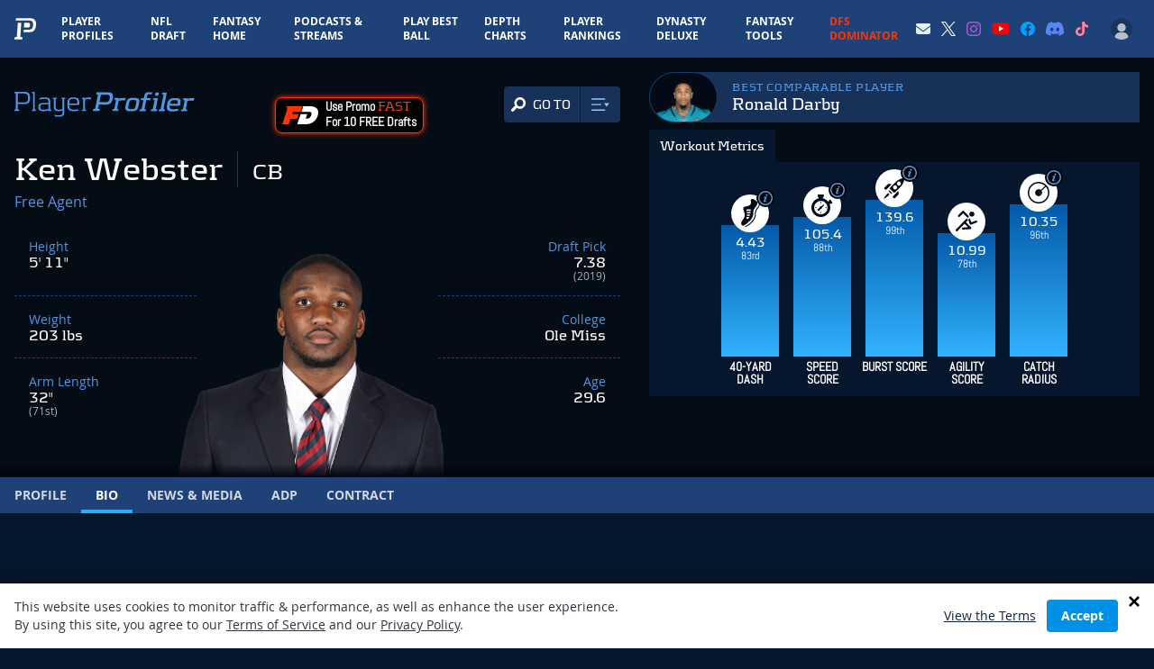

--- FILE ---
content_type: text/html; charset=utf-8
request_url: https://www.google.com/recaptcha/api2/aframe
body_size: 184
content:
<!DOCTYPE HTML><html><head><meta http-equiv="content-type" content="text/html; charset=UTF-8"></head><body><script nonce="rXfg2gpWXkHQhYfC5Mqb4Q">/** Anti-fraud and anti-abuse applications only. See google.com/recaptcha */ try{var clients={'sodar':'https://pagead2.googlesyndication.com/pagead/sodar?'};window.addEventListener("message",function(a){try{if(a.source===window.parent){var b=JSON.parse(a.data);var c=clients[b['id']];if(c){var d=document.createElement('img');d.src=c+b['params']+'&rc='+(localStorage.getItem("rc::a")?sessionStorage.getItem("rc::b"):"");window.document.body.appendChild(d);sessionStorage.setItem("rc::e",parseInt(sessionStorage.getItem("rc::e")||0)+1);localStorage.setItem("rc::h",'1768719503738');}}}catch(b){}});window.parent.postMessage("_grecaptcha_ready", "*");}catch(b){}</script></body></html>

--- FILE ---
content_type: application/javascript; charset=utf-8
request_url: https://fundingchoicesmessages.google.com/f/AGSKWxW9MePjd1r3GHz_sFbejUHP1N4QN2ZuIvyFylLRkUok_x_ljawmFsCAqhxxgReVPGOHKbgisGqLlccjQBOtk8evSool3H77pPiQS7dfyXwcWixGLl_5VYsKRu8MnP0tV-lhL063qiTZuKJSLoDijwN7dpvQypVFoU6bNhAHo1xKc8LWHZuNdlYyV8za/_/js.ng/site=/longad./ad_premium_/ad/common_/satnetgoogleads.
body_size: -1290
content:
window['8a87bda3-2d17-4fc8-b198-df1f52eccdc4'] = true;